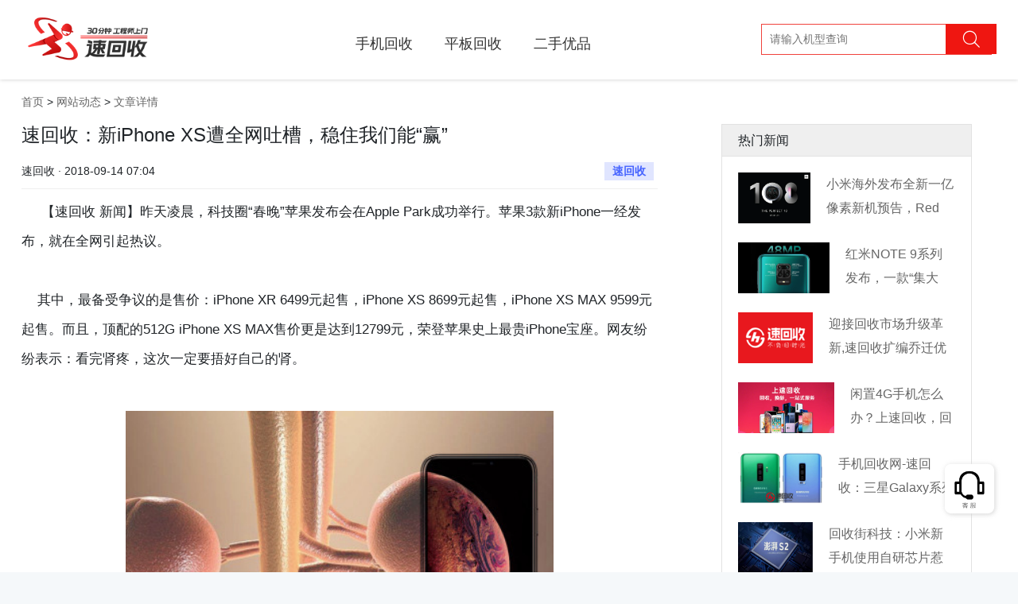

--- FILE ---
content_type: text/html; charset=UTF-8
request_url: https://www.suhuishou.com/article/2713.html
body_size: 7320
content:
<!doctype html>
<html lang="zh-cmn-Hans">
    <head>
        <meta charset="utf-8">
        <meta http-equiv="X-UA-Compatible" content="IE=edge">
        <meta name="viewport" content="width=device-width, initial-scale=1">
        <link rel="stylesheet" type="text/css" href="/css/app.css">
        <title>速回收：新iPhone XS遭全网吐槽，稳住我们能“赢”_速回收网|闲置手机数码回收平台</title>
        <meta name="Keywords" content="速回收,回收,手机回收,手机在线回收,二手手机回收网,二手手机回收,笔记本回收网,手机回收平台,单反相机回收,回收笔记本,二手手机估价,笔记本回收,手机回收网,高价回收手机,二手回收,回收手机" />
        <link rel="alternate" media="only screen and (max-width: 640px)" href="https://m.suhuishou.com/pages/article/info?id=2713" />
        <meta name="mobile-agent" content="format=html5; url=https://m.suhuishou.com/pages/article/info?id=2713" />
        <meta name="Description" content="【速回收 新闻】速回收新闻昨天凌晨，科技圈“春晚”苹果发布会在Apple Park成功举行。苹果3款新iPhone一经发布，就在全网引起热议。" />
        <script type="text/javascript">try{var urlhash=window.location.hash;if(!urlhash.match("fromapp")){if((navigator.userAgent.match(/(iPhone|iPod|Android|ios|iPad)/i))){window.location="https://m.suhuishou.com/pages/article/info?id=2713"}}}catch(err){};</script>
        <script src="https://cdn.bootcss.com/jquery/2.2.4/jquery.min.js"></script>
        <style type="text/css">
            .main{padding: 100px 0;background: #fff;}
            .left{width: 800px;float: left;min-height: 500px;}
            .left h1{font-size: 24px;}
            .left .mate{display: flex;border-bottom: solid #efefef 1px;padding-bottom: 10px;margin-top: 20px;}
            .left .mate div{width: 50%;}
            .left .mate .author{text-align: left;}
            .left .mate .label{text-align: right;}
            .left .mate .label a{display: inline-block;background: #e0e5ff;color: #4664ff;font-weight: bold;padding: 0 10px;margin:0 5px; }
            .left .content{margin-top: 10px;line-height: 220%;font-size: 117%;}
            .left .content img{margin:10px 0; }
            .right{float: left;width: 315px;margin-left: 80px;border:solid #e2e2e2 1px;}
            .right h3{font-size: 16px;padding: 10px 20px;background: #efefef;border-bottom: solid #e2e2e2 1px;}
            .right .item{margin: 20px;}
            .right .item a{display: flex;}
            .right .item h2{font-size: 16px;margin-left: 20px;line-height: 30px;height: 60px;overflow: hidden;}
        </style>
    </head>
    <body>
<div class="site-header fixed">
            <div class="container">
                <div class="header-logo">
                    <h1><a href="/" title="速回收"><img src="/images/logo.png?23" width="167" alt="速回收" /></a></h1>
                    <span>高价 快捷 安全</span>
                </div>
                <div class="header-nav"><ul><li><a href="https://www.suhuishou.com/shouji">手机回收</a></li><li><a href="/pingban">平板回收</a></li><li><a href="/laptop">笔记本回收</a></li><li style=""><a href="/youpin" >二手优品</a></li>
                </ul></div>
                <div class="header-search"><input type="text" name="" placeholder="请输入机型查询" /><span><i class="iconfont icon-search"></i></span></div>
            </div>
        </div><div class="main">
<div class="container">
    <div class="nav-box">
        <a href="/" title="速回收官网-二手手机回收平台-手机回收|笔记本回收|平板数码相机回收-免费上门回收">首页</a> >
                 <a href="/article?catid=10" title="速回收,关注二手手机交易市场资讯发展动态,中国专业的二手手机回收网,笔记本回收网,数码回收平台,单反相机回收,二手手机在线回收。价格好,付款快,服务优,手机回收第一选择！业务范围：苹果,三星,小米,华为,中兴,酷派,HTC,联想,步步高,诺基亚,索尼等品牌的二手手机回收,是深受欢迎的旧手机回收网站。">网站动态</a> >
                <a href="javascript:;" title="文章详情">文章详情</a>
    </div>
    <div class="articles clearfix">
        <div class="left">
            <h1>速回收：新iPhone XS遭全网吐槽，稳住我们能“赢”</h1>
            <div class="mate">
                <div class="author">速回收 · 2018-09-14 07:04</div>
                <div class="label">   <a href="https://www.suhuishou.com/tags/%E9%80%9F%E5%9B%9E%E6%94%B6.html">速回收</a>  </div>
            </div>
            <div class="content">
                &nbsp;&nbsp;&nbsp;&nbsp; 【速回收 新闻】昨天凌晨，科技圈“春晚”苹果发布会在Apple Park成功举行。苹果3款新iPhone一经发布，就在全网引起热议。<br />
<div align="center">
	<br />
</div>
<p>
	&nbsp;&nbsp;&nbsp;&nbsp;其中，最备受争议的是售价：iPhone XR 6499元起售，iPhone XS 8699元起售，iPhone XS MAX 9599元起售。而且，顶配的512G iPhone XS MAX售价更是达到12799元，荣登苹果史上最贵iPhone宝座。网友纷纷表示：看完肾疼，这次一定要捂好自己的肾。
</p>
<p>
	<br />
</p>
<div align="center">
	<p>
		<img src="https://image.suhuishou.com/attached/image/20180914/20180914150758_73443.png" alt="" /> 
	</p>
	<p>
		<br />
	</p>
</div>
&nbsp;&nbsp;&nbsp;&nbsp;而更让人气愤不解的是，苹果官方发布新iPhone前，下架了上市仅10个月的iPhone X，势为新款iPhone开路。网友们吐槽得上气不接下气：新款iPhone买不起，还不让买旧款，突然感觉手里的小6还能战1年。不过，苹果官方昨天下午回应：iPhone X只是交给运营商和渠道商卖了，不会停产。但被激怒的网友们并不买账：iPhone X下不下架都没关系，反正也买不起。<br />
<br />
&nbsp;&nbsp;&nbsp;&nbsp;说实话，新iPhone除了6色系iPhone XR，双卡双待，并没有其他眼前一亮的创新点，照理说成本应该下降不少，可是价格却再创新高。难怪看完苹果发布会，华为高级副总裁余承东直接来了一句“稳了”。不少网友对此表示支持：期待10月16日华为伦敦发布会，吊打苹果。<br />
<br />
&nbsp;&nbsp;&nbsp;&nbsp;9月数码上新潮，各大手机厂商短兵相接必不可少，且看哪路厂商能玩出新花样，引起用户追捧。此外，手机回收网-速回收推出“回收换新补贴”玩法，回收闲置旧手机获得回收款和额外补贴，不管换槽点满满的新iPhone，还是自信神秘的华为等新品，都能大大减少资金压力。<br />
<br />
&nbsp;&nbsp;&nbsp;&nbsp;有网友表示：本以为新iPhone起售价5500元左右，发布后比预期高出许多。但换新款iPhone的心早就有了。于是将手里的iPhone 7 plus卖给了速回收，拿了3300元回收款和额外补贴150元。接下来，换iPhone XS自己只需掏5300元左右，还是很不错的。<br />
<br />
&nbsp;&nbsp;&nbsp;&nbsp;据了解，<a href="https://www.suhuishou.com" target="_blank">速回收</a>（www.suhuishou.com）成立不足3年已在全国90%的城市布下回收网点，占据数码回收行业的制高位置，通过与苏宁、芝麻信用以及各方巨头渠道合作，开启多样化、少环节回收模式，年回收总量连续翻倍增长，创下行业奇迹。<br />
<br />
            </div>
        </div>
        <div class="right">
            <h3>热门新闻</h3>
                        <div class="item clearfix">
                <a target="_blank" href="https://www.suhuishou.com/article/3070.html" title="小米海外发布全新一亿像素新机预告，Red">
                    <img src="https://image.suhuishou.com/attached/upload/20201223/20201223140942_6952.png?imageMogr2/thumbnail/94x64!/interlace/1" width="" height="64" />
                    <h2 class="info-tit">小米海外发布全新一亿像素新机预告，Red</h2>
               </a>
           </div>
                    <div class="item clearfix">
                <a target="_blank" href="https://www.suhuishou.com/article/2928.html" title="红米NOTE 9系列发布，一款“集大成”">
                    <img src="https://image.suhuishou.com/attached/image/20200313/20200313095407_86643.jpg?imageMogr2/thumbnail/94x64!/interlace/1" width="" height="64" />
                    <h2 class="info-tit">红米NOTE 9系列发布，一款“集大成”</h2>
               </a>
           </div>
                    <div class="item clearfix">
                <a target="_blank" href="https://www.suhuishou.com/article/2675.html" title="迎接回收市场升级革新,速回收扩编乔迁优化">
                    <img src="https://images.suhuishou.com/FgKQLnYv5JuUROSeE6er_Q1jM1XP?imageMogr2/thumbnail/94x64!/interlace/1" width="" height="64" />
                    <h2 class="info-tit">迎接回收市场升级革新,速回收扩编乔迁优化</h2>
               </a>
           </div>
                    <div class="item clearfix">
                <a target="_blank" href="https://www.suhuishou.com/article/2935.html" title="闲置4G手机怎么办？上速回收，回收换新一">
                    <img src="https://image.suhuishou.com/attached/image/20200325/20200325134140_14441.jpg?imageMogr2/thumbnail/94x64!/interlace/1" width="" height="64" />
                    <h2 class="info-tit">闲置4G手机怎么办？上速回收，回收换新一</h2>
               </a>
           </div>
                    <div class="item clearfix">
                <a target="_blank" href="https://www.suhuishou.com/article/2743.html" title="手机回收网-速回收：三星Galaxy系列">
                    <img src="https://image.suhuishou.com/attached/image/20181126/20181126150843_38013.jpg?imageMogr2/thumbnail/94x64!/interlace/1" width="" height="64" />
                    <h2 class="info-tit">手机回收网-速回收：三星Galaxy系列</h2>
               </a>
           </div>
                    <div class="item clearfix">
                <a target="_blank" href="https://www.suhuishou.com/article/2523.html" title="回收街科技：小米新手机使用自研芯片惹怒高">
                    <img src="https://images.suhuishou.com/FrWWgKxJ0raqUGZNT-SvSzKU1VxH?imageMogr2/thumbnail/94x64!/interlace/1" width="" height="64" />
                    <h2 class="info-tit">回收街科技：小米新手机使用自研芯片惹怒高</h2>
               </a>
           </div>
                    <div class="item clearfix">
                <a target="_blank" href="https://www.suhuishou.com/article/2812.html" title="刘作虎称一加7滑动效果堪比iPad，“猪">
                    <img src="https://image.suhuishou.com/attached/image/20190507/20190507110041_47430.jpeg?imageMogr2/thumbnail/94x64!/interlace/1" width="" height="64" />
                    <h2 class="info-tit">刘作虎称一加7滑动效果堪比iPad，“猪</h2>
               </a>
           </div>
                    <div class="item clearfix">
                <a target="_blank" href="https://www.suhuishou.com/article/3004.html" title="华为Mate 40新爆料，渲染图接近真机">
                    <img src="https://image.suhuishou.com/attached/image/20200722/20200722113158_10844.jpg?imageMogr2/thumbnail/94x64!/interlace/1" width="" height="64" />
                    <h2 class="info-tit">华为Mate 40新爆料，渲染图接近真机</h2>
               </a>
           </div>
                    <div class="item clearfix">
                <a target="_blank" href="https://www.suhuishou.com/article/2763.html" title="华为 Mate20 Pro登顶旗舰大奖 ">
                    <img src="https://image.suhuishou.com/attached/image/20190108/20190108162805_30369.jpg?imageMogr2/thumbnail/94x64!/interlace/1" width="" height="64" />
                    <h2 class="info-tit">华为 Mate20 Pro登顶旗舰大奖 </h2>
               </a>
           </div>
                    <div class="item clearfix">
                <a target="_blank" href="https://www.suhuishou.com/article/3066.html" title="三星S21开始预热，搭载骁龙888和自家">
                    <img src="https://image.suhuishou.com/attached/upload/20201216/20201216134621_3238.jpeg?imageMogr2/thumbnail/94x64!/interlace/1" width="" height="64" />
                    <h2 class="info-tit">三星S21开始预热，搭载骁龙888和自家</h2>
               </a>
           </div>
                </div>
    </div>
</div>
</div>
<footer class="footer">

        <div class="baiduline"><a href="https://shs04.qiyukf.com/client?k=3ede7d2c48a6c49217d206679f1afef6&wp=1&templateId=6619101" title="在线客服"><div class="desc"><p>人工客服<br/>9:00-21:00</p></div></a></div>
        <div class="footer-logos">
            <div class="container">
            <a href="https://apps.apple.com/cn/app/%E9%80%9F%E5%9B%9E%E6%94%B6pro-%E9%97%B2%E7%BD%AE%E4%BA%8C%E6%89%8B%E6%89%8B%E6%9C%BA%E6%95%B0%E7%A0%81%E5%9B%9E%E6%94%B6%E5%B9%B3%E5%8F%B0/id1546361213" class="footer-ios"></a>
            <a href="https://sj.qq.com/appdetail/com.xieteng.suhuishou" class="footer-android"></a>
        </div>
        </div>

        <div class="footer-top container">

            <ul>

                <li><a href="javascript:void(0)"><i class="iconfont icon-kuaidi"></i>全国回收免邮费</a></li>

                <li><a href="javascript:void(0)"><i class="iconfont icon-shangmen"></i>全国百城免费上门</a></li>

                <li><a href="javascript:void(0)"><i class="iconfont icon-user"></i>数百万用户选择</a></li>

                <li><a href="javascript:void(0)"><i class="iconfont icon-anquan"></i>专业检测保护隐私</a></li>

                <li><a href="javascript:void(0)"><i class="iconfont icon-dakuan"></i>高价回收,闪电付款</a></li>

            </ul>

        </div>

        <div class="footer-links container">

            <dl class="col-links">

                <dt>关于我们</dt>

                <dd><a href="https://www.suhuishou.com/about/4.html">联系我们</a></dd>

                <dd><a href="https://www.suhuishou.com/about/5.html">了解速回收</a></dd>

                <dd><a href="https://www.suhuishou.com/about/4.html">商务合作</a></dd>

                <dd><a href="https://www.suhuishou.com/about/13.html">人才招聘</a></dd>

            </dl>

            <dl class="col-links">

                <dt>交易方式</dt>

                <dd><a href="https://www.suhuishou.com/about/7.html">上门交易</a></dd>

                <dd><a href="https://www.suhuishou.com/about/12.html">快递回收</a></dd>

                <!--<dd><a href="https://www.suhuishou.com/about/7.html">合作商家回收</a></dd>-->

            </dl>

            <dl class="col-links">

                <dt>帮助中心</dt>

                <dd><a href="https://www.suhuishou.com/about/8.html">常见问题</a></dd>

                <dd><a href="https://www.suhuishou.com/about/14.html">邮寄地址</a></dd>

                <dd><a href="https://www.suhuishou.com/about/30.html">回收须知</a></dd>

            </dl>

            <dl class="col-links">

                <dt>服务中心</dt>

                <dd><a href="https://www.suhuishou.com/about/10.html">质检说明</a></dd>

                <dd><a href="https://www.suhuishou.com/about/19.html">服条条款</a></dd>

            </dl>

            <dl class="col-links">

                <dt>网站动态</dt>

                <dd><a href="https://www.suhuishou.com/articles/10.html">常见问题</a></dd>

                <dd><a href="https://www.suhuishou.com/articles/12.html">回收资讯</a></dd>

                <dd><a href="https://www.suhuishou.com/articles/13.html">手机百科</a></dd>

                <dd><a href="https://www.suhuishou.com/articles/10.html">网站导航</a></dd>

            </dl>

            <dl class="col-contact">

                <dt><a href="https://shs04.qiyukf.com/client?k=3ede7d2c48a6c49217d206679f1afef6&wp=1&templateId=6619101" class="baiduline">在线客服</a><p>周一至周日 <br/>早上9点 到 21点</p></dt>

                <dd>寄件地址:深圳市南山区粤海街道高新区社区高新南一道009号中科研发园配套服务楼301</dd>

                <dd>0755-33528888</dd>

                <dd>收件人 : 张小勇(收)</dd>

            </dl>

        </div>

        <div class="flink container">

            <span>友情链接 : </span>
            
            
            
            <a href="http://www.suhuishou.com/zilian/phone" title="手机回收专家">手机回收专家</a>

            
            
            
            <a href="http://www.suhuishou.com/zilian/computer/" title="二手笔记本回收平台">二手笔记本回收平台</a>

            
            
            
            <a href="http://www.suhuishou.com/zilian/camera/" title="二手单反相机回收平台">二手单反相机回收平台</a>

            
            
            
            <a href="https://www.caobao.com/" title="手机回收">手机回收</a>

            
            
            
            <a href="http://www.jzzyiyuan.com/" title="天津废旧物资回收">天津废旧物资回收</a>

            
            
            
            <a href="http://www.zuche001.com.cn" title="北京租车">北京租车</a>

            
            
            
            <a href="http://www.ershoudaquan.com/" title="二手设备网">二手设备网</a>

            
            
            
            <a href="https://www.shougouge.com/" title="废品回收">废品回收</a>

            
            
            
            <a href="http://www.klvtu.com/" title="深圳旅游">深圳旅游</a>

            
            
            
            <a href="https://www.taosj.com/" title="淘宝数据">淘宝数据</a>

            
            
            
            <a href="https://www.huishoujie.com/" title="回收库存">回收库存</a>

            
            
            
            <a href="https://www.shouqizulin.com/" title="北京首汽租车">北京首汽租车</a>

            
            
            
            <a href="https://www.atzuche.net/" title="首汽租车电话">首汽租车电话</a>

            
            
            
            <a href="http://www.beiqijituan.com/" title="北汽租车">北汽租车</a>

            
            
            
            <a href="http://www.suhuishou.com/zilian/camera_small/" title="微单反回收网">微单反回收网</a>

            
            
            
            <a href="http://www.rrzuji.com/" title="人人租机">人人租机</a>

            
            
            
            <a href="http://www.suhuishou.com/zilian/clock/" title="二手名表回收网">二手名表回收网</a>

            
            
            
            <a href="http://www.suhuishou.com/zilian/camera_tou/" title="单反镜头回收网">单反镜头回收网</a>

            
            
            
            <a href="https://www.suhuishou.com/" title="速回收">速回收</a>

            
            
            
            <a href="https://www.yilewan.com/" title="易乐玩">易乐玩</a>

            
            
            
            <a href="http://www.kbiao.net/" title="高仿手表">高仿手表</a>

            
            
            
            <a href="https://www.paipai123.com/" title="排排宝">排排宝</a>

            
            
            
            <a href="http://live.aaniao.com/" title="直播app开发">直播app开发</a>

            
            
            
            <a href="http://www.aaniao.com" title="直播软件开发">直播软件开发</a>

            
            
            
            <a href="https://www.suddenfix.com/" title="上门手机维修">上门手机维修</a>

            
            
            
            <a href="http://www.100chd.com" title="公寓智能锁">公寓智能锁</a>

            
            
            
            <a href="http://www.foxuc.cn/" title="棋牌游戏开发">棋牌游戏开发</a>

            
            
            
            <a href="https://www.boolv.com" title="家电回收">家电回收</a>

            
            
            
            <a href="https://www.52cv.com/" title="简历模板">简历模板</a>

            
            
        </div>

        <div class="copyright">

          <div class="container">

            <p>深圳市南山区粤海街道高新区社区高新南一道009号中科研发园配套服务楼301<a href="https://beian.miit.gov.cn" rel="nofollow">粤ICP备16015090号</a><a href="http://www.beian.gov.cn/portal/registerSystemInfo?recordcode=44030502004776" rel="nofollow">粤公网安备 44030502004776 号</a><a href="https://beian.miit.gov.cn/#/Integrated/index" rel="nofollow">增值电信业务经营许可证 粤B2-20211546</a></p>


          </div>
           <div class="container"><p style="text-align: left;">© 2005-2021 深圳协腾网络电子科技有限公司 版权所有，并保留所有权利。 </p></div>

        </div>

        </footer>

        <div style="display:none">

<script>

var _hmt = _hmt || [];

(function() {

  var hm = document.createElement("script");

  hm.src = "https://hm.baidu.com/hm.js?4e5805f4c801680981dd2e8d6aebcb5e";

  var s = document.getElementsByTagName("script")[0]; 

  s.parentNode.insertBefore(hm, s);

})();

</script>

<script type="text/javascript">var cnzz_protocol = (("https:" == document.location.protocol) ? " https://" : " http://");document.write(unescape("%3Cspan id='cnzz_stat_icon_1274059003'%3E%3C/span%3E%3Cscript src='" + cnzz_protocol + "s13.cnzz.com/z_stat.php%3Fid%3D1274059003%26show%3Dpic1' type='text/javascript'%3E%3C/script%3E"));</script>
<script>
	(function (w, d, n, a, j) {
		w[n] = w[n] || function () {
			(w[n].a = w[n].a || []).push(arguments);
		};
		j = d.createElement('script');
		j.async = true;
		j.src ='https://qiyukf.com/script/3ede7d2c48a6c49217d206679f1afef6.js';
		d.body.appendChild(j);
  })(window, document, 'ysf');
$(".baiduline").click(function(){
    var _href = ysf('url');
    if(_href){
        $('body').append('<a href="" id="goto" target="_blank"></a>');
        $('#goto').attr('href', _href);
        $('#goto').get(0).click();
    }
});
</script>
</div><script>
(function(){
    var bp = document.createElement('script');
    var curProtocol = window.location.protocol.split(':')[0];
    if (curProtocol === 'https') {
        bp.src = 'https://zz.bdstatic.com/linksubmit/push.js';
    }
    else {
        bp.src = 'http://push.zhanzhang.baidu.com/push.js';
    }
    var s = document.getElementsByTagName("script")[0];
    s.parentNode.insertBefore(bp, s);
})();
</script>
    </body>
</html>

--- FILE ---
content_type: text/css
request_url: https://www.suhuishou.com/css/app.css
body_size: 6997
content:
@font-face { font-family: 'iconfont';  /* project id 599657 */ src: url('//at.alicdn.com/t/font_599657_kacm10vodm.eot'); src: url('//at.alicdn.com/t/font_599657_kacm10vodm.eot?#iefix') format('embedded-opentype'), url('//at.alicdn.com/t/font_599657_kacm10vodm.woff') format('woff'), url('//at.alicdn.com/t/font_599657_kacm10vodm.ttf') format('truetype'), url('//at.alicdn.com/t/font_599657_kacm10vodm.svg#iconfont') format('svg'); }

/*!
 * Bootstrap v4.0.0 (https://getbootstrap.com)
 * Copyright 2011-2018 The Bootstrap Authors
 * Copyright 2011-2018 Twitter, Inc.
 * Licensed under MIT (https://github.com/twbs/bootstrap/blob/master/LICENSE)
 */
:root { --blue: #007bff; --indigo: #6610f2; --purple: #6f42c1; --pink: #e83e8c; --red: #dc3545; --orange: #fd7e14; --yellow: #ffc107; --green: #28a745; --teal: #20c997; --cyan: #17a2b8; --white: #fff; --gray: #6c757d; --gray-dark: #343a40; --primary: #007bff; --secondary: #6c757d; --success: #28a745; --info: #17a2b8; --warning: #ffc107; --danger: #dc3545; --light: #f8f9fa; --dark: #343a40; --breakpoint-xs: 0; --breakpoint-sm: 576px; --breakpoint-md: 768px; --breakpoint-lg: 992px; --breakpoint-xl: 1200px; --font-family-sans-serif: "Raleway", sans-serif; --font-family-monospace: SFMono-Regular, Menlo, Monaco, Consolas, "Liberation Mono", "Courier New", monospace }
*, :after, :before { -webkit-box-sizing: border-box; box-sizing: border-box }
html { font-family: sans-serif; line-height: 1.15; -webkit-text-size-adjust: 100%; -ms-text-size-adjust: 100%; -ms-overflow-style: scrollbar; -webkit-tap-highlight-color: transparent }
@-ms-viewport { width: device-width }
article, aside, dialog, figcaption, figure, footer, header, hgroup, main, nav, section { display: block }
body { margin: 0; font-family: "寰蒋闆呴粦", sans-serif; font-size: .9rem; font-weight: 400; line-height: 1.6; color: #212529; text-align: left; background-color: #f5f8fa }
[tabindex="-1"]:focus { outline: 0 !important }
hr { -webkit-box-sizing: content-box; box-sizing: content-box; height: 0; overflow: visible }
h1, h2, h3, h4, h5, h6 { margin-top: 0; margin-bottom: .5rem }
p { margin: 0; padding: 0; }
abbr[data-original-title], abbr[title] { text-decoration: underline; -webkit-text-decoration: underline dotted; text-decoration: underline dotted; cursor: help; border-bottom: 0 }
address { font-style: normal; line-height: inherit }
address, dl, ol, ul { margin: 0; padding: 0; }
ol ol, ol ul, ul ol, ul ul { margin-bottom: 0 }
li { list-style: none; }
dt { font-weight: 700 }
dd { margin-bottom: .5rem; margin-left: 0 }
blockquote { margin: 0 0 1rem }
dfn { font-style: italic }
b, strong { font-weight: bolder }
small { font-size: 80% }
sub, sup { position: relative; font-size: 75%; line-height: 0; vertical-align: baseline }
sub { bottom: -.25em }
sup { top: -.5em }
a { color: #666; text-decoration: none; background-color: transparent; -webkit-text-decoration-skip: objects }
a:hover { color: #ef1611; text-decoration: none; }
a:not([href]):not([tabindex]), a:not([href]):not([tabindex]):focus, a:not([href]):not([tabindex]):hover { text-decoration: none }
a:not([href]):not([tabindex]):focus { outline: 0 }
code, kbd, pre, samp { font-family: monospace, monospace; font-size: 1em }
pre { margin-top: 0; overflow: auto; -ms-overflow-style: scrollbar }
figure { margin: 0 0 1rem }
img { vertical-align: middle; border-style: none }
svg:not(:root) { overflow: hidden }
table { border-collapse: collapse }
caption { padding-top: .75rem; padding-bottom: .75rem; color: #6c757d; text-align: left; caption-side: bottom }
th { text-align: inherit }
label { display: inline-block; margin-bottom: .5rem }
button { border-radius: 0 }
button:focus { outline: 1px dotted; outline: 5px auto -webkit-focus-ring-color }
button, input, optgroup, select, textarea { margin: 0; font-family: inherit; font-size: inherit; line-height: inherit }
button, input { overflow: visible }
button, select { text-transform: none }
[type=reset], [type=submit], button, html [type=button] { -webkit-appearance: button }
[type=button]::-moz-focus-inner, [type=reset]::-moz-focus-inner, [type=submit]::-moz-focus-inner, button::-moz-focus-inner { padding: 0; border-style: none }
input[type=checkbox], input[type=radio] { -webkit-box-sizing: border-box; box-sizing: border-box; padding: 0 }
input[type=date], input[type=datetime-local], input[type=month], input[type=time] { -webkit-appearance: listbox }
textarea { overflow: auto; resize: vertical }
fieldset { min-width: 0; padding: 0; margin: 0; border: 0 }
legend { display: block; width: 100%; max-width: 100%; padding: 0; margin-bottom: .5rem; font-size: 1.5rem; line-height: inherit; color: inherit; white-space: normal }
progress { vertical-align: baseline }
[type=number]::-webkit-inner-spin-button, [type=number]::-webkit-outer-spin-button { height: auto }
[type=search] { outline-offset: -2px; -webkit-appearance: none }
[type=search]::-webkit-search-cancel-button, [type=search]::-webkit-search-decoration { -webkit-appearance: none }
::-webkit-file-upload-button { font: inherit; -webkit-appearance: button }
output { display: inline-block }
summary { display: list-item; cursor: pointer }
template { display: none }
[hidden] { display: none !important }
.h1, .h2, .h3, .h4, .h5, .h6, h1, h2, h3, h4, h5, h6 { margin-bottom: .5rem; font-family: inherit; font-weight: 500; line-height: 1.2; color: inherit }
.h1, h1 { font-size: 2.25rem }
.h2, h2 { font-size: 1.8rem }
.h3, h3 { font-size: 1.575rem }
.h4, h4 { font-size: 1.35rem }
.h5, h5 { font-size: 1.125rem }
.h6, h6 { font-size: .9rem }
.lead { font-size: 1.125rem; font-weight: 300 }
.display-1 { font-size: 6rem }
.display-1, .display-2 { font-weight: 300; line-height: 1.2 }
.display-2 { font-size: 5.5rem }
.display-3 { font-size: 4.5rem }
.display-3, .display-4 { font-weight: 300; line-height: 1.2 }
.display-4 { font-size: 3.5rem }
.show { display: block !important; }
hr { margin-top: 1rem; border: 0; border-top: 1px solid rgba(0, 0, 0, .1) }
.small, small { font-size: 80%; font-weight: 400 }
.mark, mark { padding: .2em; background-color: #fcf8e3 }
.list-inline, .list-unstyled { padding-left: 0; list-style: none }
.list-inline-item { display: inline-block }
.list-inline-item:not(:last-child) { margin-right: .5rem }
.initialism { font-size: 90%; text-transform: uppercase }
.blockquote { ; font-size: 1.125rem }
.blockquote-footer { display: block; font-size: 80%; color: #6c757d }
.blockquote-footer:before { content: "\2014   \A0" }
.img-fluid, .img-thumbnail { max-width: 100%; height: auto }
.img-thumbnail { padding: .25rem; background-color: #f5f8fa; border: 1px solid #dee2e6; border-radius: .25rem }
.figure { display: inline-block }
.figure-img { margin-bottom: .5rem; line-height: 1 }
.figure-caption { font-size: 90%; color: #6c757d }
* html .clearfix { height: 1% }
.clearfix:after { clear: both; display: block; visibility: hidden; height: 0; content: "."; font-size: 0 }
.clearfix { display: inline-block }
.clearfix { display: block }
.clearfix { zoom: 1 }
.clear { clear: both }
.blank { height: 1px; line-height: 1px; clear: both; visibility: hidden }
.blank10 { height: 10px; line-height: 10px; clear: both; visibility: hidden }
.blank20 { height: 20px; line-height: 20px; clear: both; visibility: hidden }
.blank50 { height: 50px; line-height: 50px; clear: both; visibility: hidden }
code, kbd, pre, samp { font-family: SFMono-Regular, Menlo, Monaco, Consolas, Liberation Mono, Courier New, monospace }
code { font-size: 87.5%; color: #e83e8c; word-break: break-word }
a>code { color: inherit }
kbd { padding: .2rem .4rem; font-size: 87.5%; color: #fff; background-color: #212529; border-radius: .2rem }
kbd kbd { padding: 0; font-size: 100%; font-weight: 700 }
pre { display: block; font-size: 87.5%; color: #212529 }
pre code { font-size: inherit; color: inherit; word-break: normal }
.pre-scrollable { max-height: 340px; overflow-y: scroll }
.iconfont { font-family: "iconfont" !important; font-size: 16px; font-style: normal; -webkit-font-smoothing: antialiased; -moz-osx-font-smoothing: grayscale; }
.icon-dingwei:before { content: "\e60e"; }
.icon-search:before { content: "\e650"; }
.icon-kuaidi:before { content: "\e71c"; }
.icon-dakuan:before { content: "\e68e"; }
.icon-anquan:before { content: "\e61c"; }
.icon-up:before { content: "\e62e"; }
.icon-down:before { content: "\e62d"; }
.icon-menu:before { content: "\ea21"; }
.icon-pad:before { content: "\e664"; }
.icon-phone:before { content: "\e6c7"; }
.icon-laptop:before { content: "\e680"; }
.icon-xiangji:before { content: "\e617"; }
.icon-shuma:before { content: "\e62f"; }
.icon-watch:before { content: "\e63e"; }
.icon-shangmen:before { content: "\e927"; }
.icon-user:before { content: "\e736"; }
.icon-question:before { content: "\e691"; }
.icon-close:before { content: "\e76a"; }
body{background:url(//image.suhuishou.com/uploads/file/20220917/2022091709393345230.png) 0px bottom #f5f8fa no-repeat;}
.container { width: 1226px; margin-right: auto; margin-left: auto }
.site-topbar { background: #f4f4f4; height: 34px; line-height: 34px; border-bottom: solid #efefef 1px; font-size: 12px; }
.topbar-nav { display: flex; }
.region-selection { text-align: left; width: 50%; }
.topbar-info { text-align: right; width: 50%; }
.topbar-info a { color: #666; border-right: solid #ccc 1px; padding: 0 20px }
.topbar-info a:hover { color: #ef1611 }
.topbar-info .last { border-right: 0; padding-right: 0; }
.site-header { position: relative; z-index: 9999; height: 100px; background: #f5f8fa; }
.site-header .container { margin: 0 auto; padding: 0; }
.site-header .header-logo { float: left; width: 224px; margin-top: 7px;mix-blend-mode: multiply; }
.site-header .header-nav { position: relative; z-index: 10; float: left; width: 670px; height: 100px; margin: 0; padding: 15px 0 0 0px; list-style-type: none; font-size: 16px; }
.site-header .header-nav ul li { display: inline-block; }
.site-header .header-nav ul li a { display: block; padding: 26px 20px 28px; color: #333;position:relative; }
.site-header .header-nav ul li a:hover { color: #ef1611 }
.site-header .header-search button { background: #ef1611;border:0; position: absolute; right: 0; display: inline-block;    padding: 1px 21px 0px; color: #fff; }
.site-header .header-search button i { font-size: 24px; }
.site-header .header-search>span { background: #ef1611;border:0; position: absolute; right: 0; display: inline-block; padding: 0 20px; color: #fff; }
.site-header .header-search>span i { font-size: 24px; }
.region-selection { position: relative; }
.region-selection .icon-menu { position: absolute; top: 1px; left: 4px; z-index: 9999999 }
.region-selection #place { padding-left: 10px; }
.region-selection { position: relative; }
.searchbtu { cursor: pointer; }
#place { cursor: pointer; height: 40px; display: inline-block; width: 60px; text-align: center; z-index: 999999; position: absolute; }
.region-selection .on { background: #fff; }
#in_city { background: #ddd; position: absolute; z-index: 99999; box-shadow: #ccc 0 0 5px; background: #fff; padding: 20px 10px 20px 30px; }
.screen { overflow: hidden; }
.screenclose { position: absolute; right: 10px; top: 0px; cursor: pointer; }
.screen a { color: #000; width: 80px; margin-right: 15px; padding: 0 5px; }
.screen .shar { background-color: #3782ff; color: #fff; }
.city_a_le1 { overflow: hidden; }
.city_a_le1 a { display: inline-block; line-height: 24px; margin-right: 15px; }
.Letter { clear: both; }
.Letter span { display: inline-block; margin-right: 15px; }
.Letter div { display: inline-block; }
.city_a_le1 a:hover { color: #3782ff; }
.fixed { position: fixed; width: 100%; top: 0; box-shadow: #ccc 0 0 5px; z-index: 99999;    background: #fff; }
.fixed .header-logo { width: 400px; position: relative; }
.fixed .header-logo h1 { display: inline-block; }
.fixed .header-logo span { font-size: 18px; position: absolute; left: 160px; top: 15px; color: #666 }
.fixed .header-nav { width: 500px; }
.fixed .header-nav a { font-size: 18px; }
.fixed ul li:nth-child(5){display:none;}
.site-header .header-search { float: right; width: 296px; margin-top: 30px; position: relative; }
.site-header .header-search input { outline: none; width: 290px; border: solid #f0423c 1px; padding: 7px 10px 7px }
.site-header .header-search span i { font-size: 24px; }
.site-header .search-reults { position: absolute; border: solid #ef1611 1px; background: #fff; width: 233px; display: none; }
.site-header .search-reults ul { padding: 10px 0; }
.site-header .search-reults ul li a { padding: 0px 10px; line-height: 30px; display: block; font-size: 12px; }
.site-header .search-reults ul li a span{color:#f00;}
.site-header .search-reults ul li a:hover { background: #f6f6f6; }
.header-logo span { display: none; }
.header.fixed .site-topbar { display: none; }
.header.fixed .header-logo span { display: inline-block; }
.userbox { display: inline-block; position: relative; width: 118px; }
.userbox .userinfo { z-index: 99999; position: absolute; left: 5px; width: 118px; text-align: center; }
.userbox .iconfont { z-index: 99999; position: absolute; left: 5px; }
.userbox .loginbox { display: none; position: absolute; top: 0; left: 0; z-index: 99998; padding-bottom: 10px; padding-top: 34px; background: #fff; width: 118px; box-shadow: #ccc 0 0 5px; text-align: center; line-height: 30px; }
.userbox .loginbox a { border: 0; }
.logined:hover { background: #fff; }
.logined:hover .loginbox { display: inline-block; }
.foucs { width: 100%; height: 395px; }
.foucs .container { padding: 0; height: 360px; position: relative; }
.site-category { position: absolute; top: 0; left: 0; z-index: 21; width: 224px; padding-top: 10px; height: 360px; font-size: 14px; background: rgba(0, 0, 0, 0.6); color: #fff; }
.site-category .item { cursor: pointer; float: initial; overflow: hidden; box-sizing: border-box; }
.site-category .item span { display: inline-block; width: 100%; line-height: 36px; font-size: 16px; margin: 13px 0px; padding: 0 20px; }
.site-category .item:hover span { background: #fff; color: #888 }
.section-flow { background: #fff; padding: 30px 0 20px }
.section-flow ul { display: flex; flex-wrap: wrap; }
.section-flow ul li { width: 33.33%; text-align: center; list-style: none; text-align: center; }
.section-flow ul li i { display: inline-block; font-size: 60px; color: #ff7200 }
.section-flow ul li span { display: block; font-size: 18px; }
.hotsales { padding: 40px 0 20px; }
.title { text-align: center; }
.title h2 { font-size: 18px;font-family: PingFang;font-weight: 500;color: #333333;margin-bottom:0; }
.title i { display: inline-block; text-align: center;width: 60px;
height: 4px;
background: #FE5863;
border-radius: 2px; }
.title h3 { font-size: 14px;
font-family: PingFang;
font-weight: 500;
color: #777777;margin-top:10px }
.achievement { margin-top: 30px; }
.achievement .container { background: #fff;padding: 40px 0 0; margin-top: 50px;border-radius: 25px;overflow:hidden; }
.achiehead { display: flex; flex-wrap: wrap; }
.achiehead .item { width: 33.33%; text-align: center; }
.achiehead .item h2 { color: #F73E44;font-weight:bold; }
.achiehead .item h3 { font-size: 14px;
font-family: PingFang;
font-weight: 500;
color: #333333; }
.achiebox { width: 100%; height: 256px; background: url(//image.suhuishou.com/uploads/file/20220917/2022091709393328514.png) #fa6168 center 10px no-repeat; position: relative; }
.achiebox span {display:none; position: absolute; top: 150px; left: 400px; width: 30px; text-align: center; cursor: pointer; }
.achiebox span:before { content: " "; margin: 0 auto; background: #ff9200; text-shadow: #ff9200 0 0 10px; height: 12px; width: 12px; display: block; border-radius: 50%; }
.achiebox span:nth-child(2) { top: 200px; left: 500px; }
.achiebox span:nth-child(3) { top: 150px; left: 580px; }
.achiebox span:nth-child(4) { top: 200px; left: 760px; }
.achiebox span:nth-child(5) { top: 180px; left: 680px; }
.achiebox span:nth-child(6) { top: 200px; left: 420px; }
.achiebox span:hover:before { background: #ff4711; }
.achiebox .btn { position: absolute; left: 513px; top: 300px; background: #ff7200; line-height: 40px; width: 200px; border-radius: 5px; color: #fff; display: none; font-size: 16px; text-align: center; }
.detect { margin-top: 50px; }
.detect .container { background: #fff; box-shadow: 3px 0px 21px 0px rgba(51,51,51,0.22);
border-radius: 36px;padding: 40px 0; margin-top: 50px; display: flex; flex-wrap: wrap; }
.detect .container .item { width: 50%; text-align: center; margin-top: 15px; }
.detect .container .item h4 { font-size: 14px;
font-family: PingFang;
font-weight: 500;
color: #333333;font-weight:normal;margin-top:10px }
.detect .container .item p { font-size: 12px;
font-family: PingFang;
font-weight: 500;
color: #777777; }
.toast-wrap { opacity: 0; position: fixed; top: 40%; color: #fff; width: 100%; text-align: center; }
.toast-msg { background-color: rgba(0, 0, 0, 0.7); padding: 10px 25px; border-radius: 5px; }
.toastAnimate { animation: toastKF 2s; }
@keyframes toastKF {
	0% { opacity: 0; }
	25% { opacity: 1; z-index: 9999 }
	50% { opacity: 1; z-index: 9999 }
	75% { opacity: 1; z-index: 9999 }
	100% { opacity: 0; z-index: 0 }
}
.footer { width: 100%;background-color: #333; }
/*.footer a { color: #333 }*/
/*.footer a:hover { color: #ccc }*/
.footer-logos{background:#fff}
.footer-logos .container{background:url(//image.suhuishou.com/uploads/file/20220919/2022091916141506886.png) #fff top center no-repeat;width:1226px
;height:131px;background-size:100%;padding-top:1px;}
.footer-ios,.footer-android{width:143px;height:38px;display:block;background:url(https://image.suhuishou.com/uploads/file/20220917/2022091709393335342.png) no-repeat;margin:10px 0 0 920px;}
.footer-ios{background:url(//image.suhuishou.com/uploads/file/20220917/2022091709393354568.png) no-repeat;margin-top:20px}
.footer .footer-top.container { padding-left: 0; padding-right: 0; }
.footer .footer-top ul { display: flex; flex-wrap: wrap; padding: 0; margin: 0; padding: 20px 0; border-bottom: solid #666 1px; }
.footer .footer-top ul li { width: 20%; text-align: center; position: relative; }
.footer .footer-top ul li i { font-size: 30px; position: absolute; top: 0px; left: 20px; }
.footer .footer-top ul li a { font-size: 16px; line-height: 40px; padding-left: 0px;color: #efefef;}
.footer-links { display: flex; flex-wrap: wrap; padding: 30px 0; border-bottom: solid #666 1px; }
.footer-links dl { width: 14%; }
.footer-links dl dt { font-size: 16px; font-weight: normal; margin-bottom: 15px; color: #fff }
.footer-links dl dd { margin: 0; }
.footer-links a { font-size: 12px;color: #efefef; }
.footer-links a:hover{ color: #efefef;}
.footer-links .col-contact { width: 27%; border-left: solid #cdcdcd 1px; padding-left: 3% }
.footer-links .col-contact dt { display: flex; }
.footer-links .col-contact dt a { display: inline-block; border-radius: 50px; padding-left: 40px; color: #fff; line-height: 45px; width: 150px; height: 45px; text-align: center; font-size: 14px; background: #e84947 url(../images/kefu.png) 20px center no-repeat; background-size: 36px; }
.footer-links .col-contact dt p { font-size: 14px; margin-left: 30px; }
.footer-links .col-contact dd { color: #ddd }
.footer .flink.container { padding-left: 0; padding-right: 0; }
.footer .flink { padding: 10px; font-size: 12px; color: #efefef; }
.footer .flink a { margin-left: 10px; line-height: 30px; color: #efefef; }
.copyright { padding: 15px 0; color: #efefef; }
.copyright .container { display: flex; padding: 0; }
.copyright p { line-height: 30px;}
.copyright a { margin-left: 10px; color: #efefef; }
.not-product { background: #fff; margin: 20px 0; width: 100%; padding: 30px; }
.not-product p { line-height: 30px; }
.breadcrumb { display: block; clear: both; height: 30px; line-height: 30px; margin: 10px auto; }
.breadcrumb li { float: left; color: rgba(0, 0, 0, .65); }
.breadcrumb .breadcrumb-item:first-child:before { display: none; }
.breadcrumb .breadcrumb-item:before { content: "/"; margin: 0 10px; }
.breadcrumb li a { color: rgba(0, 0, 0, .45); }
.pages { margin: 50px auto 20px; text-align: center; }
.pages ul { clear: both; }
.pages ul li { display: inline-block; margin: 0 10px; }
.pages ul li a { padding: 7px 15px; background: #fff; color: #666; border: solid #efefef 1px; }
.pages ul li span { padding: 7px 15px; background: #fff; color: #666; border: solid #efefef 1px; }
.pages .active span { background: #409eff; color: #fff; }
.fixed ul li:nth-child(3) {
    display: none;
}
/*list*/
.nav-box { height: 26px; line-height: 26px; margin: 15px auto; }
.baiduline a{display:inline-block;color:#666;position: fixed;right:20px; background:url(//image.suhuishou.com/uploads/file/20220917/2022091717150069566.png)  no-repeat;background-size: 100px;width: 80px;height: 80px;top:80%;background-size:100%}
.baiduline a:hover{color:#666;}
.baiduline a:hover .desc{display:block;}
.baiduline .desc {display: block;width: 90px;height: 60px;position: absolute;left: -106px;top: 20px;border: 1px solid #e0e0e0;padding: 5px;background-color: #fff;display: none}
.baiduline .desc:after, .baiduline .desc:before {content: '';position: absolute;top: 20px;right: -19px;width: 0;height: 0;border-width: 10px;border-color: transparent;border-style: dashed dashed dashed solid;border-left-color: #fff}
.baiduline .desc:before {border-left-color: #e0e0e0;right: -20px}
.baiduline .desc p{font-size:12px;margin:5px 0 0 5px;}

.site-header .header-nav ul li a span {
  display: inline-block;
  content: "";
  position: absolute;
  right: 0px;
  top: 0px;
  width: 36px;
  height: 20px;
  background: #ff4b49;
  font-size: 14px;
  color: #fff;
  line-height: 20px;
  text-align: center;
  border-radius: 2px 0 2px 0;
  font-size: 12px;
}
.site-header .header-nav ul li a span:before {
  display: inline-block;
  content: "";
  border-width: 6px;
  border-color: #ff4b49;
  border-right-width: 0;
  border-style: dashed;
  border-left-style: solid;
  border-top-color: transparent;
  border-bottom-color: transparent;
  position: absolute;
  top: 12px;
  left: 0;
}
.site-header .header-nav ul li:nth-child(1):hover .tips{
  display: block
}
.site-header .header-nav ul li .tips {
  position: absolute;
  width: 150px;
  height: 190px;
  box-shadow: #ccc 0 0 5px;
  z-index: 99999999;
  top: 60px;
  left: -20px;
  background: #fff;
  display: none;
}
.site-header .header-nav ul li .tips .image {
  width: 140px;
  height: 140px;
  background: url(https://suhuishoutp.oss-cn-shenzhen.aliyuncs.com/assets/image/qrcode.jpg)
    no-repeat;
  background-size: 100%;
  margin: 0px auto 0px;
}
.site-header .header-nav ul li .tips p {
  text-align: center;
  font-weight: normal;
  line-height: 24px;
}
.site-header .header-nav ul li .tips p:nth-child(2) {
  color: #444;
}